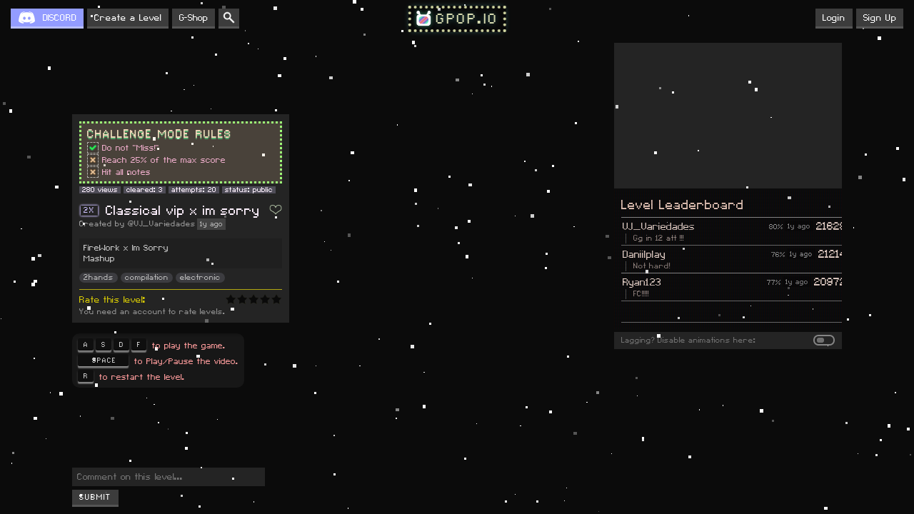

--- FILE ---
content_type: text/html; charset=UTF-8
request_url: http://www.gpop.io/play/APA5G4EbsO1-
body_size: 6548
content:




















<html>

    <head>
        <meta content="text/html;charset=utf-8" http-equiv="Content-Type">
<meta content="utf-8" http-equiv="encoding">
<link id="dynamic-favicon" rel="icon" href="/icon.ico?v=1.16.40" type="image/ico">
<meta name="viewport" content="width=device-width, initial-scale=1">
<meta http-equiv="content-language" content="en">
<meta name="google" content="notranslate">
<link rel="stylesheet" href="/css/default.css?v=1.16.40">
<link rel="stylesheet" href="/css/defaultpage.css?v=1.16.40">
<!-- Global site tag (gtag.js) - Google Analytics -->
      <script async src="https://www.googletagmanager.com/gtag/js?id="></script>
      <script>
          window.dataLayer = window.dataLayer || [];
          function gtag(){dataLayer.push(arguments);}
          gtag('js', new Date());
          gtag('config', 'UA-167306554-2');
      </script>
            <meta name="viewport" content="user-scalable=no,width=device-width,initial-scale=1,maximum-scale=1,minimal-ui,viewport-fit=cover">
        <script type="text/javascript">
            window.GAMEMODE = "classic";
            window.SERVERDATA = {"loggedin":false,"dancer":"gpop","leveldata":{"comments":[],"uniqueid":"APA5G4EbsO1-","videoid":"fM1dlQASiDU","challengemode":"1","gamemode":"original","gamespeed":"2","notes":[{"type":"s2","dict":{"a":0,"a1":1,"s":2,"s1":3,"d":4,"d1":5,"f":6,"f1":7}},7,0.276,0.419,2,0.762,4,1.07,0,1.453,6,1.779,2,1.971,4,2.163,6,2.338,4,2.561,2,2.925,4,3.102,6,3.358,4,3.551,1,3.756,0.362,6,4.203,2,4.371,4,4.584,6,4.768,4,5.036,0,5.202,6,5.418,4,5.617,6,5.851,2,6.036,4,6.25,0,6.486,6,6.603,4,6.753,2,7.036,5,7.236,0.469,0,7.753,7,7.969,0.433,3,8.536,0.287,5,8.869,0.283,1,9.219,0.652,6,9.971,2,10.282,5,10.45,0.268,0,10.801,7,10.982,0.333,2,11.382,4,11.667,0,11.867,6,12.217,3,12.387,0.264,5,12.737,0.598,1,13.402,0.615,7,14.084,0.286,3,14.417,0.284,5,14.768,0.668,0,15.484,7,15.783,0.32,3,16.117,0.316,5,16.5,0.283,1,16.85,0.333,6,17.216,2,17.518,4,17.683,6,17.832,4,17.999,1,18.199,0.4,4,18.633,2,18.899,6,19.149,4,19.282,7,19.549,0.282,1,19.898,0.384,4,20.265,3,20.584,0.298,6,20.949,0,21.149,4,21.332,3,21.549,0.316,6,21.932,1,22.064,0.284,4,22.415,2,22.731,6,22.88,0,23.097,4,23.481,3,23.764,0.353,7,24.164,0.249,1,24.48,0.253,4,24.781,2,25.113,6,25.313,0,25.43,4,25.796,2,26.116,6,26.462,0,26.779,4,26.913,2,27.312,6,27.479,0,27.779,4,28.179,2,28.512,6,28.678,4,28.828,0,29.045,7,29.212,0.35,3,29.629,0.249,5,29.945,0.269,1,30.262,0.3,6,30.661,3,30.928,0.267,5,31.262,0.399,0,31.927,6,32.127,2,32.411,4,32.61,1,32.794,0.249,6,33.11,3,33.394,0.25,4,33.73,1,33.877,0.283,6,34.261,3,34.413,0.301,5,34.781,0.346,1,35.161,0.365,7,35.543,0.583,3,36.193,0.252,5,36.492,0.251,1,36.828,0.315,7,37.16,0.283,2,37.528,4,37.875,1,38.192,0.25,6,38.575,3,38.793,0.365,5,39.225,0.25,1,39.561,0.316,6,39.925,3,40.291,1.317,4,41.707,2,41.99,6,42.324,4,42.757,0,42.974,6,43.357,4,43.657,2,44.04,4,44.373,6,44.606,4,44.809,0,45.007,4,45.173,2,45.439,4,45.606,2,45.839,6,46.021,0,46.287,2,46.454,4,46.507,6,46.672,4,46.887,2,46.987,0,47.138,4,47.405,2,47.555,4,47.738,6,47.838,4,48.036,0,48.253,2,48.437,4,48.569,6,48.688,0,48.92,2,49.036,4,49.169,6,49.287,0,49.537,2,49.588,4,49.718,6,49.854,0,50.053,2,50.304,4,50.435,6,50.906,4,51.038,2,51.138,0,51.171,2,51.441,4,51.621,6,51.704,2,50.644,4,51.89,2,52.031,4,52.177,2,52.379,0,52.539,2,52.704,4,52.849,6,53.037,4,53.283,2,53.474,6,53.701,0,53.943,4,54.255,2,54.481,4,54.701,0,54.91,6,55.12,2,55.46,4,55.644,0,55.844,6,56.028,2,56.23,4,56.427,4,56.677,2,56.877,4,57.11,2,57.36,7,57.493,0.583,1,58.207,0.336,4,58.593,3,58.874,0.317,7,59.306,0.235,1,59.573,0.234,5,59.906,0.284,3,60.257,0.516,6,60.908,1,61.224,0.332,4,61.623,2,61.924,6,62.106,0,62.307,4,62.49,2,62.706,6,62.906,1,63.105,0.234,4,63.506,3,63.755,0.418,7,64.205,0.684,1,65.022,0.301,5,65.373,0.282,3,65.722,0.318,7,66.088,0.266,1,66.505,0.234,4,66.838,2,66.954,6,67.121,0,67.471,4,67.623,2,67.89,6,68.191,0,68.34,4,68.473,2,68.639,6,68.922,1,69.256,0.317,4,69.606,2,69.907,4,70.256,6,70.389,4,70.558,6,70.772,4,70.955,3,71.238,0.321,4,71.605,1,71.905,0.283,6,72.275,3,72.604,0.251,4,72.988,0,73.321,6,73.471,2,73.688,4,73.84,6,74.023,4,74.171,6,74.357,2,74.554,5,74.737,0.434,1,75.238,0.249,6,75.554,3,75.841,0.263,5,76.171,0.266,0,76.523,6,76.839,3,77.17,0.25,5,77.521,0.248,1,77.855,0.319,7,78.22,0.266,3,78.553,0.269,5,78.869,0.268,1,79.252,0.317,6,79.603,3,79.885,0.32,5,80.252,0.301,1,80.62,0.349,7,81.004,0.265,3,81.336,0.316,5,81.669,0.3,1,82.036,0.3,7,82.369,0.301,3,82.719,0.282,4,83.068,1,83.401,0.334,7,83.751,0.269,3,84.067,0.284,5,84.418,0.266,1,84.77,0.299,6,85.118,2,85.451,4,85.784,0,86.117,6,86.384,2,86.55,4,86.781,6,86.95,4,87.13,0,87.35,4,87.55,2,87.749,4,87.933,0,88.085,6,88.25,2,88.466,6,88.618,4,88.883,6,89.166,4,89.513,6,89.813,2,90.197,4,90.531,0,90.915,6,91.281,2,91.629,4,91.962,0,92.329,6,92.662,2,93.012,4,93.363,6,93.712,4,94.063,0,94.413,4,94.763,2,95.095,6,95.429,0,95.779,4,96.129,6,96.496,4,96.828,2,97.127,0,97.632,4,97.941,2,98.238,6,98.548,4,98.72,6,98.981,4,99.173,6,99.45,0,99.676,4,99.901,2,100.127,4,100.353,0,100.615,6,100.841,2,101.082,4,101.324,1,101.636,0.47,6,102.241,2,102.429,4,102.64,0,102.865,6,103.086,2,103.346,4,103.57,0,103.812,6,104.037,2,104.263,5,104.454,0.346,0,104.834,6,105.1,2,105.3,4,105.466,0,105.65,6,105.851,2,106.099,4,106.416,0,106.616,6,106.803,2,107.049,4,107.199,0,107.466,6,107.816,2,107.969,4,108.166,6,108.349,4,108.518,6,108.702,4,108.901,2,109.115,4,109.282,0,109.482,6,109.665,2,109.866,4,110.035,0,110.215,2,110.365,0,110.565,2,110.748,0,110.915,2,111.081,4,111.201,6,111.348,4,111.551,6,111.764,0,111.931,2,112.034,0,112.284,4,112.331,6,112.531,0,112.699,4,112.93,2,113.131,4,113.314,2,113.497,6,113.698,2,113.88,4,114.066,6,114.28,4,114.48,0,114.68,6,114.864,2,115.08,4,115.28,0,115.48,6,115.813,3,116.129,0.251,4,116.513,1,116.846,0.317,7,117.179,0.302,3,117.548,0.284,5,117.88,0.334,1,118.23,0.35,6,118.596,3,118.912,0.417,4,119.362,1,119.645,0.3,7,119.961,0.25,3,120.312,0.268,4,120.665,0,120.996,4,121.311,2,121.695,6,121.979,4,122.361,0,122.727,7,123.028,1.282,3,124.46,0.317,5,124.81,0.302,1,125.16,0.3,7,125.476,0.336,3,125.86,0.286,5,126.194,0.248,1,126.529,0.246,6,126.862,2,127.176,4,127.542,0,127.842,6,128.174,3,128.49,0.333,4,128.89,1,129.242,0.248,6,129.575,5,129.89,0.332,3,130.489,0.251,1,131.073,0.236,6,130.874,4,131.499],"minleaderboard":"0","maxscore":29029,"numberofnotes":471}};
        </script>
        <script type="text/javascript" src="https://www.youtube.com/iframe_api" async></script>
        
                    <script type="text/javascript" src="/dist/play.js?v=1.16.40"></script>
            
                <script type="text/javascript" src="/dist/sha512.js?v=0"></script>
          
        <link rel="stylesheet" type="text/css" href="/css/sticker.css?v=1.16.40">
        <link rel="stylesheet" type="text/css" href="/css/kkey.css?v=1.16.40">
        <link rel="stylesheet" type="text/css" href="/css/playerlist.css?v=1.16.40">
        <link rel="stylesheet" type="text/css" href="/css/pixiiplayer.css?v=1.16.40">
        <link rel="stylesheet" type="text/css" href="/css/dancers.css?v=1.16.40">
        <link rel="stylesheet" type="text/css" href="/css/create.css?v=1.16.40">
        <link rel="stylesheet" type="text/css" href="/css/play.css?v=1.16.40">
        
    <!--<script src="http://cdnjs.cloudflare.com/ajax/libs/pixi.js/4.5.5/pixi.min.js" defer></script> -->
    <!--<script src="/pixi/pixi.min.js" defer></script> -->
    <!--<script src="/pixi/pixi-layers.js" defer></script> -->
    <!--<script src="/pixi/pixi-multistyle-text.umd.js" defer></script> -->
        
        <title>Classical vip x im sorry - Gpop.io</title>
        <meta name="description" content="Classical vip x im sorry - Gpop.io." >
    </head>
    
    <body onload="window.ActivatePlayPage();">
                <script type="text/javascript" defer>
        CanUseLS = function(){ try { var storage = window["localStorage"], x = '__storage_test__'; storage["setItem"](x, x); storage["removeItem"](x); return true; } catch(e) { return false; } }
        var ls = localStorage; var _s_ = "setting"; var _bg_ = "background";
        if (CanUseLS() && _s_+"-bgon" in ls && ls.getItem(_s_+"-bgon") == 1 && _s_+"-bgurl" in ls && (ls.getItem(_s_+"-bgurl")+"").length > 5 ){
            if ("GAMEMODE" in window && ((_s_+"-bg"+GAMEMODE) in ls && ls.getItem(_s_+"-bg"+GAMEMODE) == 0)){}
            else {
                var eimg = document.createElement("div"); eimg.classList.add("pixiiBG"); 
                eimg.style[_bg_+"-image"] = "url("+ls.getItem(_s_+"-bgurl")+")";
                if (_s_+"-bgpixel" in ls){ var _p_ = ls.getItem(_s_+"-bgpixel");
                    if (_p_ == 1){ eimg.style["image-rendering"] = "pixelated"; }
                }    
                if (_s_+"-bgrepeat" in ls){ var _p_ = ls.getItem(_s_+"-bgrepeat");
                    if (_p_ == 1){ eimg.style[_bg_+"-repeat"] = "repeat"; }
                }
                if (_s_+"-bgfit" in ls){ eimg.style[_bg_+"-size"] = ls.getItem(_s_+"-bgfit"); }
                if (_s_+"-bgpos" in ls){ eimg.style[_bg_+"-position"] = ls.getItem(_s_+"-bgpos"); }
                document.body.appendChild(eimg);
            }
        }
        </script>        <div id="main" class="default-main"><div class="playpage playpage2 createpage"> 
            <div id="displaycontainer"></div>
            <div class="createpage-right"> 
                <div class="createpage-right-block playpage-player-block">
                    <div class="createpage-right-source-info">
                        <div class="createpage-right-source-info-name">classical vip mashup (im sorry)</div>
                        <div class="createpage-right-source-info-author">Xer07</div>
                        <div class="createpage-right-source-info-duration">00:00</div>
                    </div>
                    <div class="createpage-right-player-c">
                        <div class="createpage-right-player">
                            <div id="playercontainer"></div>
                        </div>
                    </div>
                    <div class="playpage-right-volume-c">
                    </div>
                    
                </div>
                <div class="createpage-right-block">
                    <div class="playpage-leaderboard-c2">
                    <div class="playpage-leaderboard-c  crt">
                            <div class="leaderboard">
        <div class="leaderboard-title">Level Leaderboard</div>
        <div class="leaderboard-entries">
                <div class="leaderboard-entry">
        <div class="leaderboard-entry-score">21629</div>
        <div class="leaderboard-entry-time" -epoch="true" 
             data-type="1" data-epoch="1720572383770"></div>
                    <div class="leaderboard-entry-accuracy">80</div>
                <a href="/profile/@VJ_Variedades" class="leaderboard-entry-username">VJ_Variedades</a>
        <div class="leaderboard-entry-speech">Gg in 12 att !!!</div>
        <div class="clear"></div>
    </div>
        <div class="leaderboard-entry">
        <div class="leaderboard-entry-score">21214</div>
        <div class="leaderboard-entry-time" -epoch="true" 
             data-type="1" data-epoch="1724318808720"></div>
                    <div class="leaderboard-entry-accuracy">76</div>
                <a href="/profile/@Daniilplay" class="leaderboard-entry-username">Daniilplay</a>
        <div class="leaderboard-entry-speech">Not hard!</div>
        <div class="clear"></div>
    </div>
        <div class="leaderboard-entry">
        <div class="leaderboard-entry-score">20972</div>
        <div class="leaderboard-entry-time" -epoch="true" 
             data-type="1" data-epoch="1724321177910"></div>
                    <div class="leaderboard-entry-accuracy">77</div>
                <a href="/profile/@Ryan123" class="leaderboard-entry-username">Ryan123</a>
        <div class="leaderboard-entry-speech">FC!!!!!</div>
        <div class="clear"></div>
    </div>
    <div class="leaderboard-entry"></div><div class="leaderboard-entry"></div><div class="leaderboard-entry"></div><div class="leaderboard-entry"></div><div class="leaderboard-entry"></div><div class="leaderboard-entry"></div><div class="leaderboard-entry"></div><div class="leaderboard-entry"></div><div class="leaderboard-entry"></div><div class="leaderboard-entry"></div><div class="leaderboard-entry"></div><div class="leaderboard-entry"></div><div class="leaderboard-entry"></div><div class="leaderboard-entry"></div><div class="leaderboard-entry"></div><div class="leaderboard-entry"></div><div class="leaderboard-entry"></div><div class="leaderboard-entry"></div><div class="leaderboard-entry"></div><div class="leaderboard-entry"></div><div class="leaderboard-entry"></div><div class="leaderboard-entry"></div><div class="leaderboard-entry"></div><div class="leaderboard-entry"></div><div class="leaderboard-entry"></div><div class="leaderboard-entry"></div><div class="leaderboard-entry"></div>        </div>
    </div>
                        </div>
                    </div>
                </div>
                <div class="createpage-right-block">
                    <div class="playpage-nolag">
                        <div class="playpage-nolag-box">
                            <div class="playpage-nolag-box-switch"></div>
                        </div>
                        Lagging? Disable animations here:
                    </div>
                </div>
                
                <div class="playpage-a12-block-c">
                <div class="playpage-a12-block">
                    <div class="menu-a123 menu-block crt adcrt">
                        <div class="menu-a12">
                                        <script async src="https://pagead2.googlesyndication.com/pagead/js/adsbygoogle.js"></script>
        <!-- gpop frontpage -->
        <ins class="adsbygoogle"
             style="display:block;height:250px;width:300px;"
                          data-ad-client="ca-pub-4390240433545136"
             data-ad-slot="6483796889"
             data-ad-format="rectangle"></ins>
        <script>
                          (adsbygoogle = window.adsbygoogle || []).push({});
        </script>
                            </div>
                    </div>
                </div>
                <div class="playpage-a12-block-green"></div>
                <div class="playpage-a12-block-close"></div>
                </div>
                
            </div>
            <div id="playerlist" class="playpage-playerlist"> 
            
            </div>
            <div class="playpage-leftleft"> 
                
                <div class="createpage-right-title2">
                
                                        <div class="challengemode-desc" style="display:block;">
                        <div class="challengemode-desc-title">CHALLENGE MODE RULES</div>
                        <div class="challengemode-desc-para"><div id="pixii-level-cmode-cond1" class="cmode-cond-yes"></div> Do not "Miss!"</div>
                        <div class="challengemode-desc-para"><div id="pixii-level-cmode-cond2"></div> Reach 25% of the max score</div>
                        <div class="challengemode-desc-para"><div id="pixii-level-cmode-cond3"></div> <span id="pixii-level-cmode-cond3-desc">Hit all notes</span> </div>
                    </div>
                    <div class="challengemode-tags">
                        <div class="challengemode-tag">280 views</div>
                        <div class="challengemode-tag">cleared: 3</div>
                        <div class="challengemode-tag">attempts: 20</div>
                        
                                                    <div class="challengemode-tag">status: public</div>
                                            </div>
                                        <span class="playpage-left-favorite"></span>
                    <span class="playpage-left-title-span">
                                            <div class="pixii-level-speed">2</div>
                    Classical vip x im sorry                    </span><div></div>
                                            <a href="/profile/@VJ_Variedades" class="playpage-left-author">@VJ_Variedades</a>
                                        <div class="playpage-left-date" -epoch="true" data-type="1" data-epoch="1720571944149"></div>
                    <div class="playpage-left-desc">
                        <div class="playpage-left-desc-text">FireWork x Im Sorry <br />
        Mashup</div>
                    </div>
                    <div class="playpage-left-tags"> 
                                                    <a href="/tag?t=2hands" class="tagtag tagtaglink3 noselect">2hands</a>
        <a href="/tag?t=compilation" class="tagtag tagtaglink3 noselect">compilation</a>
        <a href="/tag?t=electronic" class="tagtag tagtaglink3 noselect">electronic</a>
                        </div>
                    <div class="playpage-left-rating"> 
                        <div class="playpage-left-rating-text">Rate this level: </div>
                            <div class="ratingstatic ">
    <div class="rating-stars"><div class="rating-star rating-star-empty" data-n=1></div><div class="rating-star rating-star-empty" data-n=2></div><div class="rating-star rating-star-empty" data-n=3></div><div class="rating-star rating-star-empty" data-n=4></div><div class="rating-star rating-star-empty" data-n=5></div>  </div>
        <div class="ratingstatic-error"></div>
    </div>                        <div class="playpage-left-rating-desc">
                            Criteria: song choice and fit with the level. Is it a fun level?
                            Please do not vote for difficulty.
                        </div>
                    </div>
                </div>
                <div class="createpage-right-block" style="display:none;">
                    <div class="createpage-right-instructions">
                        <div class="createpage-right-title" style="display:none;">
                            Game mode: original                        </div>
                    </div>
                </div>  
                <div class="playpage-comments-c">
                
                    <div class="playpage-comments">
                        <div class="playpage-comment">
                            <div kkey="A"></div> <div kkey="S"></div> 
                            <div kkey="D"></div> <div kkey="F"></div> 
                            to play the game.
                        <br>
                            <div kkey="SPACE"></div> to Play/Pause the video.
                        <br>
                            <div kkey="R"></div> to restart the level.
                        </div>
                    </div>
                </div>
                <div class="playpage-comments-i"> 
                    <textarea class="playpage-comment-input" rows="1" placeholder="Comment on this level..."></textarea>
                    <div class="playpage-comment-error"></div>
                    <div class="gbutton playpage-comment-submit">SUBMIT</div>
                </div>
            </div>
            <div class="createpage-left widthfitcontent"> 
                <div id="gamecontainer" class="createpage-left-pixii widthsetter"> 
                
                </div>
                <div class="widthconformer">
                </div>
                <div class="playpage-mcontrols">
                    <div class="playpage-mcontrols-bg"></div>
                    <div class="playpage-mcontrols-controls">
                        <div id="playpage-mrestart" class="playpage-mcontrols-button">Restart</div>
                        <div id="playpage-mfullscreen" class="playpage-mcontrols-button">Full Screen</div>
                        
                    </div>
                    <div class="playpage-mcontrols-keys">
                        <div id="playpage-mkeya" class="playpage-mcontrols-key1"></div>
                        <div id="playpage-mkeys" class="playpage-mcontrols-key1"></div>
                        <div id="playpage-mkeyd" class="playpage-mcontrols-key1"></div>
                        <div id="playpage-mkeyf" class="playpage-mcontrols-key1"></div>
                        <div id="playpage-mkeyas" class="playpage-mcontrols-key2"></div>
                        <div id="playpage-mkeysd" class="playpage-mcontrols-key2"></div>
                        <div id="playpage-mkeydf" class="playpage-mcontrols-key2"></div>
                    </div>
                </div>
            </div>
            <div class="playpage-over">
            <div class="playpage-over2">
                <div class="playpage-over-bg2 playpage-over-huerotate">
                    <div class="playpage-over-bg">
                    </div>
                </div>
                <div class="playpage-over-close"></div>
                <div class="playpage-over-huerotate">
                    <div class="playpage-over-status">
                        <div class="playpage-over-status-congrats">Congratulations!</div>
                        <div class="playpage-over-status-title">Level Completed!</div>
                        <div class="playpage-over-status-title2">Classical vip x im sorry</div>
                        <div class="playpage-over-status-score"></div>
                        <div class="playpage-over-status-leaderboard">
                                                    <div class="playpage-over-status-notloggedin">
                            You can only submit your score if you have an account. 
                            Create one <a href="/signup">here</a> or login <a href="/signin">here</a>.
                            </div>
                                                </div>
                    </div>
                    <div class="playpage-over-share">
                        <div class="playpage-over-share-title">Share this level with friends:</div>
                        <input class="playpage-over-share-url" value="http://gpop.io/play/APA5G4EbsO1-"
                               type="text" autocomplete="false" spellcheck="false" disabled>
                        <div class="playpage-over-share-title">Or 
                            <a href="/create">create your own level</a>
                        </div>
                    </div>
                </div>
                <div class="playpage-over-icon">
                    <div class="playpage-over-icon2"></div>
                </div>
            </div>
            </div>
            <a id="hidden-link" class="hide"></a>
        </div></div>
            <div id="topbar"  class="topbar-container">
        <div class="topbar">
            <a href="/" id="topbar-home">
                <div class="menu-logo">
                    <div class="menu-logo-logo2c">
                    <div class="menu-logo-logo menu-logo-logo2"></div>
                    </div>
                    <div class="menu-logo-logo menu-logo-logo1"></div>
                    <div class="menu-logo-text">GPOP.IO</div>
                </div>
            </a>
                            <a href="/signup" class="gbutton topbar-button topbar-button2">Sign Up</a>
                <a href="/signin" class="gbutton topbar-button topbar-button2">Login</a>
                
                        
            <a href="https://discord.gg/BjwfPHA" target="_blank" id="topbar-discord" class="gbutton topbar-button">DISCORD</a>
            <a href="/halloffame" id="topbar-leaderboards" class="gbutton topbar-button">Hall of Fame</a>
            <a href="/choose" id="topbar-ask" class="gbutton topbar-button">Create a Level</a>
            <a href="/gshop" id="topbar-gshop" class="gbutton topbar-button">G-Shop</a>
            <a href="/search" id="topbar-search" class="gbutton topbar-button"></a>
            <a href="http://iogames.space" id="topbar-iogames"  class="gbutton topbar-button topbar-button-fponly">More IO Games</a>
        </div>
    </div>
    
        
    <div class="bottombar-container">
        <div class="bottombar">
            <a href="/" class="bottombar-option">Gpop.io</a>
            <a href="/halloffame" class="bottombar-option">Hall of Fame</a>
            <a href="/choose" class="bottombar-option">Create a Level</a>
            <a href="/levels/new" class="bottombar-option">All Levels</a>
            <a href="/gshop" class="bottombar-option">G-Shop</a>
            <a href="/partners" class="bottombar-option">Partners</a>
            <a href="/debug" class="bottombar-option">Debug</a>
            <a href="/updates" class="bottombar-option">Updates</a>
            <span class="bottombar-option">v.1.16.40</span>
        </div>
    </div>
    
    </body>
</html>

--- FILE ---
content_type: text/html; charset=utf-8
request_url: https://www.google.com/recaptcha/api2/aframe
body_size: 267
content:
<!DOCTYPE HTML><html><head><meta http-equiv="content-type" content="text/html; charset=UTF-8"></head><body><script nonce="dWnrHNESnK-5uJ92xvCqwQ">/** Anti-fraud and anti-abuse applications only. See google.com/recaptcha */ try{var clients={'sodar':'https://pagead2.googlesyndication.com/pagead/sodar?'};window.addEventListener("message",function(a){try{if(a.source===window.parent){var b=JSON.parse(a.data);var c=clients[b['id']];if(c){var d=document.createElement('img');d.src=c+b['params']+'&rc='+(localStorage.getItem("rc::a")?sessionStorage.getItem("rc::b"):"");window.document.body.appendChild(d);sessionStorage.setItem("rc::e",parseInt(sessionStorage.getItem("rc::e")||0)+1);localStorage.setItem("rc::h",'1769086805277');}}}catch(b){}});window.parent.postMessage("_grecaptcha_ready", "*");}catch(b){}</script></body></html>